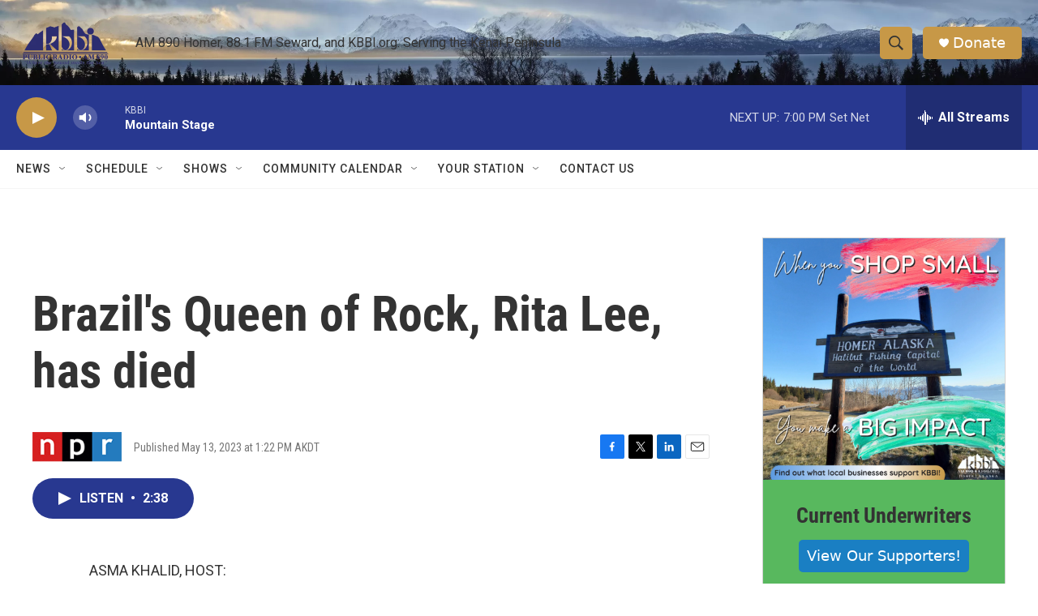

--- FILE ---
content_type: text/html; charset=utf-8
request_url: https://www.google.com/recaptcha/api2/aframe
body_size: 268
content:
<!DOCTYPE HTML><html><head><meta http-equiv="content-type" content="text/html; charset=UTF-8"></head><body><script nonce="uOujGeSO6CjgO_Umbq-8Vw">/** Anti-fraud and anti-abuse applications only. See google.com/recaptcha */ try{var clients={'sodar':'https://pagead2.googlesyndication.com/pagead/sodar?'};window.addEventListener("message",function(a){try{if(a.source===window.parent){var b=JSON.parse(a.data);var c=clients[b['id']];if(c){var d=document.createElement('img');d.src=c+b['params']+'&rc='+(localStorage.getItem("rc::a")?sessionStorage.getItem("rc::b"):"");window.document.body.appendChild(d);sessionStorage.setItem("rc::e",parseInt(sessionStorage.getItem("rc::e")||0)+1);localStorage.setItem("rc::h",'1769915554709');}}}catch(b){}});window.parent.postMessage("_grecaptcha_ready", "*");}catch(b){}</script></body></html>